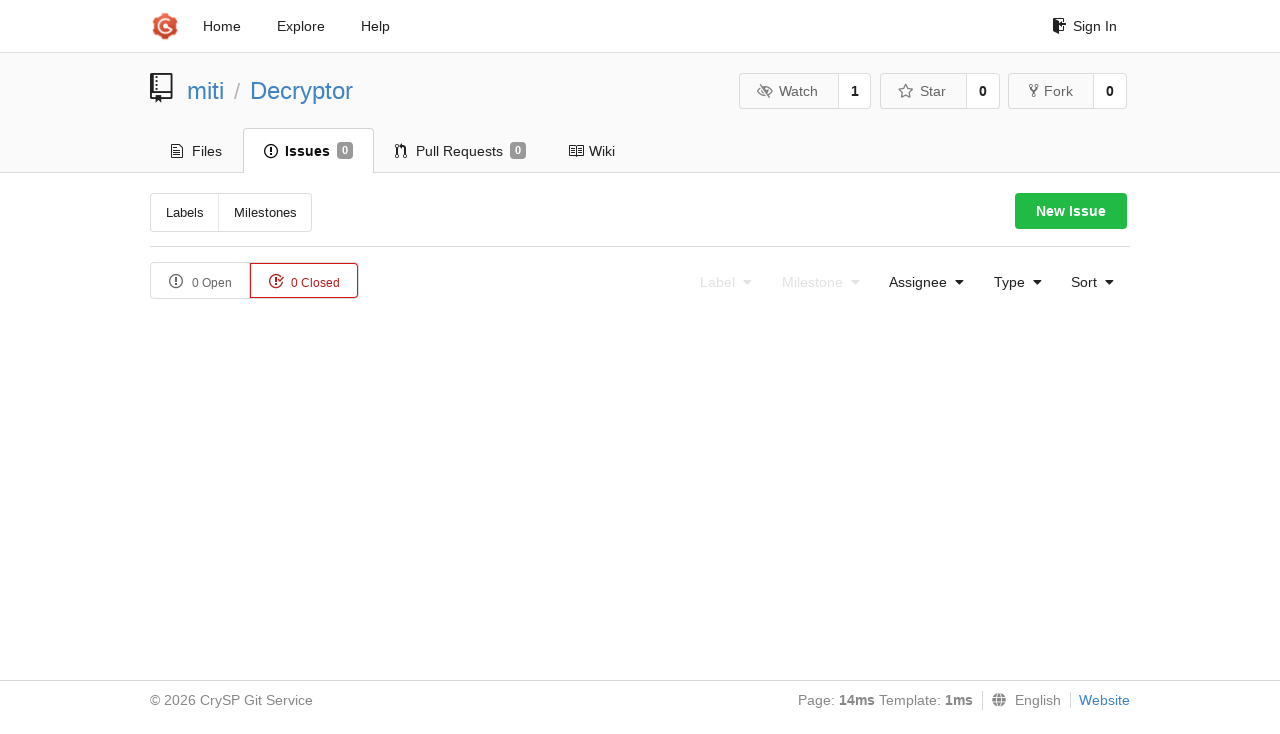

--- FILE ---
content_type: text/html; charset=UTF-8
request_url: https://git-crysp.uwaterloo.ca/miti/Decryptor/issues?type=all&sort=&state=closed&labels=0&milestone=0&assignee=10
body_size: 3322
content:
<!DOCTYPE html>
<html>
<head data-suburl="">
	<meta http-equiv="Content-Type" content="text/html; charset=UTF-8" />
	<meta http-equiv="X-UA-Compatible" content="IE=edge"/>
	
		<meta name="author" content="miti" />
		<meta name="description" content="Decryptor - Mitigator decryptor code (work-in-progress)" />
		<meta name="keywords" content="go, git, self-hosted, gogs">
	
	<meta name="referrer" content="no-referrer" />
	<meta name="_csrf" content="GBa2CcXlJYer0Cu3ExCAUbdgzzM6MTc2OTEzNjEzMzk4MjIyNDk1MA" />
	<meta name="_suburl" content="" />

	
	
		<meta property="og:url" content="https://git-crysp.uwaterloo.ca/miti/Decryptor" />
		<meta property="og:type" content="object" />
		<meta property="og:title" content="miti/Decryptor">
		<meta property="og:description" content="Mitigator decryptor code (work-in-progress)">
		<meta property="og:image" content="https://secure.gravatar.com/avatar/1da9d45ba99123a5d5c663765db88c20?d=identicon" />
	

	<link rel="shortcut icon" href="/img/favicon.png" />

	<script src="/js/jquery-3.4.1.min.js"></script>
	<script src="/js/libs/jquery.are-you-sure.js"></script>
	<link rel="stylesheet" href="/assets/font-awesome-4.6.3/css/font-awesome.min.css">
	<link rel="stylesheet" href="/assets/octicons-4.3.0/octicons.min.css">

	
	

	

	
	<link rel="stylesheet" href="/css/semantic-2.4.2.min.css">
	<link rel="stylesheet" href="/css/gogs.min.css?v=26395294bdef382b577fd60234e5bb14f4090cc8">
	<noscript>
		<style>
			.dropdown:hover > .menu { display: block; }
			.ui.secondary.menu .dropdown.item > .menu { margin-top: 0; }
		 </style>
	</noscript>

	
	<script src="/js/semantic-2.4.2.min.js"></script>
	<script src="/js/gogs.js?v=26395294bdef382b577fd60234e5bb14f4090cc8"></script>

	<title>Issues - CrySP Git Service</title>

	<meta name="theme-color" content="#ff5343">

	
</head>
<body>
	<div class="full height">
		<noscript>This website works better with JavaScript</noscript>

		
			<div class="following bar light">
				<div class="ui container">
					<div class="ui grid">
						<div class="column">
							<div class="ui top secondary menu">
								<a class="item brand" href="/">
									<img class="ui mini image" src="/img/favicon.png">
								</a>

								
									<a class="item" href="/">Home</a>
								

								<a class="item" href="/explore/repos">Explore</a>
								

								

									<a class="item" target="_blank" rel="noopener noreferrer" href="https://gogs.io/docs" rel="noreferrer">Help</a>
									<div class="right menu">
										
										<a class="item" href="/user/login?redirect_to=%2fmiti%2fDecryptor%2fissues">
											<i class="octicon octicon-sign-in"></i> Sign In
										</a>
									</div>

								
							</div>
						</div>
					</div>
				</div>
			</div>
		

		


<div class="repository">
	<div class="header-wrapper">

	<div class="ui container">
		<div class="ui vertically padded grid head">
			<div class="column">
				<div class="ui header">
					<div class="ui huge breadcrumb">
						
							<i class="mega-octicon octicon-repo"></i>
						
						<a href="/miti">miti</a>
						<div class="divider"> / </div>
						<a href="/miti/Decryptor">Decryptor</a>
						
						
					</div>

					
						<div class="ui right">
							<form class="display inline" action="/miti/Decryptor/action/watch?redirect_to=%2fmiti%2fDecryptor%2fissues" method="POST">
								<input type="hidden" name="_csrf" value="GBa2CcXlJYer0Cu3ExCAUbdgzzM6MTc2OTEzNjEzMzk4MjIyNDk1MA">
								<div class="ui labeled button" tabindex="0">
									<button class="ui basic button">
										<i class="eye slash outline icon"></i>Watch
									</button>
									<a class="ui basic label" href="/miti/Decryptor/watchers">
										1
									</a>
								</div>
							</form>
							<form class="display inline" action="/miti/Decryptor/action/star?redirect_to=%2fmiti%2fDecryptor%2fissues" method="POST">
								<input type="hidden" name="_csrf" value="GBa2CcXlJYer0Cu3ExCAUbdgzzM6MTc2OTEzNjEzMzk4MjIyNDk1MA">
								<div class="ui labeled button" tabindex="0">
									<button class="ui basic button">
										<i class="star outline icon"></i>Star
									</button>
									<a class="ui basic label" href="/miti/Decryptor/stars">
										0
									</a>
								</div>
							</form>
							
								<div class="ui labeled button" tabindex="0">
									<a class="ui basic button " href="/repo/fork/53">
										<i class="octicon octicon-repo-forked"></i>Fork
									</a>
									<a class="ui basic label" href="/miti/Decryptor/forks">
										0
									</a>
								</div>
							
						</div>
					
				</div>
			</div>
		</div>
	</div>


	<div class="ui tabs container">
		<div class="ui tabular menu navbar">
			
				<a class=" item" href="/miti/Decryptor">
					<i class="octicon octicon-file-text"></i> Files
				</a>
			
			
				<a class="active item" href="/miti/Decryptor/issues">
					<i class="octicon octicon-issue-opened"></i> Issues <span class="ui gray small label">0</span>
				</a>
			
			
				<a class=" item" href="/miti/Decryptor/pulls">
					<i class="octicon octicon-git-pull-request"></i> Pull Requests <span class="ui gray small label">0</span>
				</a>
			
			
				<a class=" item" href="/miti/Decryptor/wiki">
					<i class="octicon octicon-book"></i> Wiki
				</a>
			
			
		</div>
	</div>
	<div class="ui tabs divider"></div>

</div>

	<div class="ui container">
		<div class="navbar">
			<div class="ui compact small menu">
	<a class=" item" href="/miti/Decryptor/labels">Labels</a>
	<a class=" item" href="/miti/Decryptor/milestones">Milestones</a>
</div>

			<div class="ui right">
				
					<a class="ui green button" href="/miti/Decryptor/issues/new">New Issue</a>
				
			</div>
		</div>
		<div class="ui divider"></div>
		<div class="ui tiny basic status buttons">
			<a class="ui  basic button" href="/miti/Decryptor/issues?type=all&sort=&state=open&labels=0&milestone=0&assignee=10">
				<i class="octicon octicon-issue-opened"></i>
				0 Open
			</a>
			<a class="ui red active basic button" href="/miti/Decryptor/issues?type=all&sort=&state=closed&labels=0&milestone=0&assignee=10">
				<i class="octicon octicon-issue-closed"></i>
				0 Closed
			</a>
		</div>
		<div class="ui right floated secondary filter menu">
			
			<div class="ui disabled dropdown jump item">
				<span class="text">
					Label
					<i class="dropdown icon"></i>
				</span>
				<div class="menu">
					<a class="item" href="/miti/Decryptor/issues?type=all&sort=&state=closed&milestone=0&assignee=10">No selected label</a>
					
				</div>
			</div>

			
			<div class="ui disabled dropdown jump item">
				<span class="text">
					Milestone
					<i class="dropdown icon"></i>
				</span>
				<div class="menu">
					<a class="item" href="/miti/Decryptor/issues?type=all&sort=&state=closed&labels=0&assignee=10">No selected milestone</a>
					
				</div>
			</div>

			
			<div class="ui  dropdown jump item">
				<span class="text">
					Assignee
					<i class="dropdown icon"></i>
				</span>
				<div class="menu">
					<a class="item" href="/miti/Decryptor/issues?type=all&sort=&state=closed&labels=0&milestone=0">No selected Assignee</a>
					
						<a class=" item" href="/miti/Decryptor/issues?type=all&sort=&state=closed&labels=0&milestone=0&assignee=5"><img src="https://secure.gravatar.com/avatar/a6d761d9056d228611b6fcf9523cf489?d=identicon"> Ian Goldberg</a>
					
						<a class="active selected item" href="/miti/Decryptor/issues?type=all&sort=&state=closed&labels=0&milestone=0&assignee=10"><img src="https://secure.gravatar.com/avatar/1da9d45ba99123a5d5c663765db88c20?d=identicon"> Miti Mazmudar</a>
					
				</div>
			</div>

			
			<div class="ui dropdown type jump item">
				<span class="text">
					Type
					<i class="dropdown icon"></i>
				</span>
				<div class="menu">
					<a class="active item" href="/miti/Decryptor/issues?type=all&sort=&state=closed&labels=0&milestone=0&assignee=10">All issues</a>
					<a class=" item" href="/miti/Decryptor/issues?type=assigned&sort=&state=closed&labels=0&milestone=0&assignee=10">Assigned to you</a>
					<a class=" item" href="/miti/Decryptor/issues?type=created_by&sort=&state=closed&labels=0&milestone=0&assignee=10">Created by you</a>
					<a class=" item" href="/miti/Decryptor/issues?type=mentioned&sort=&state=closed&labels=0&milestone=0&assignee=10">Mentioning you</a>
				</div>
			</div>

			
			<div class="ui dropdown type jump item">
				<span class="text">
					Sort
					<i class="dropdown icon"></i>
				</span>
				<div class="menu">
					<a class="active item" href="/miti/Decryptor/issues?type=all&sort=latest&state=closed&labels=0&milestone=0&assignee=10">Newest</a>
					<a class=" item" href="/miti/Decryptor/issues?type=all&sort=oldest&state=closed&labels=0&milestone=0&assignee=10">Oldest</a>
					<a class=" item" href="/miti/Decryptor/issues?type=all&sort=recentupdate&state=closed&labels=0&milestone=0&assignee=10">Recently updated</a>
					<a class=" item" href="/miti/Decryptor/issues?type=all&sort=leastupdate&state=closed&labels=0&milestone=0&assignee=10">Least recently updated</a>
					<a class=" item" href="/miti/Decryptor/issues?type=all&sort=mostcomment&state=closed&labels=0&milestone=0&assignee=10">Most commented</a>
					<a class=" item" href="/miti/Decryptor/issues?type=all&sort=leastcomment&state=closed&labels=0&milestone=0&assignee=10">Least commented</a>
				</div>
			</div>
		</div>

		<div class="issue list">
			

			
				
			
		</div>
	</div>
</div>

	</div>
	<footer>
		<div class="ui container">
			<div class="ui left">
				© 2026 CrySP Git Service
			</div>
			<div class="ui right links">
				
					<span>
						Page: <strong>14ms</strong> Template: <strong>1ms</strong>
					</span>
				
				
				<div class="ui language bottom floating slide up dropdown link item">
					<i class="world icon"></i>
					<div class="text">English</div>
					<div class="menu">
						
							<a class="item active selected" href="#">English</a>
						
							<a class="item " href="/miti/Decryptor/issues?lang=zh-CN">简体中文</a>
						
							<a class="item " href="/miti/Decryptor/issues?lang=zh-HK">繁體中文（香港）</a>
						
							<a class="item " href="/miti/Decryptor/issues?lang=zh-TW">繁體中文（臺灣）</a>
						
							<a class="item " href="/miti/Decryptor/issues?lang=de-DE">Deutsch</a>
						
							<a class="item " href="/miti/Decryptor/issues?lang=fr-FR">français</a>
						
							<a class="item " href="/miti/Decryptor/issues?lang=nl-NL">Nederlands</a>
						
							<a class="item " href="/miti/Decryptor/issues?lang=lv-LV">latviešu</a>
						
							<a class="item " href="/miti/Decryptor/issues?lang=ru-RU">русский</a>
						
							<a class="item " href="/miti/Decryptor/issues?lang=ja-JP">日本語</a>
						
							<a class="item " href="/miti/Decryptor/issues?lang=es-ES">español</a>
						
							<a class="item " href="/miti/Decryptor/issues?lang=pt-BR">português do Brasil</a>
						
							<a class="item " href="/miti/Decryptor/issues?lang=pl-PL">polski</a>
						
							<a class="item " href="/miti/Decryptor/issues?lang=bg-BG">български</a>
						
							<a class="item " href="/miti/Decryptor/issues?lang=it-IT">italiano</a>
						
							<a class="item " href="/miti/Decryptor/issues?lang=fi-FI">suomi</a>
						
							<a class="item " href="/miti/Decryptor/issues?lang=tr-TR">Türkçe</a>
						
							<a class="item " href="/miti/Decryptor/issues?lang=cs-CZ">čeština</a>
						
							<a class="item " href="/miti/Decryptor/issues?lang=sr-SP">српски</a>
						
							<a class="item " href="/miti/Decryptor/issues?lang=sv-SE">svenska</a>
						
							<a class="item " href="/miti/Decryptor/issues?lang=ko-KR">한국어</a>
						
							<a class="item " href="/miti/Decryptor/issues?lang=gl-ES">galego</a>
						
							<a class="item " href="/miti/Decryptor/issues?lang=uk-UA">українська</a>
						
							<a class="item " href="/miti/Decryptor/issues?lang=en-GB">English (United Kingdom)</a>
						
							<a class="item " href="/miti/Decryptor/issues?lang=hu-HU">Magyar</a>
						
							<a class="item " href="/miti/Decryptor/issues?lang=sk-SK">slovenský</a>
						
					</div>
				</div>
				<a href="/assets/librejs/librejs.html" style="display:none" data-jslicense="1">Javascript Licenses</a>
				<a target="_blank" rel="noopener noreferrer" href="https://gogs.io">Website</a>
			</div>
		</div>
	</footer>
</body>







<script src="/js/libs/emojify-1.1.0.min.js"></script>
<script src="/js/libs/clipboard-2.0.4.min.js"></script>


</html>



--- FILE ---
content_type: text/css; charset=utf-8
request_url: https://git-crysp.uwaterloo.ca/css/gogs.min.css?v=26395294bdef382b577fd60234e5bb14f4090cc8
body_size: 13953
content:
.emoji{width:1.5em;height:1.5em;display:inline-block;background-size:contain}body:not(.full-width){font-family:"Helvetica Neue","Microsoft YaHei",Arial,Helvetica,sans-serif!important;background-color:#fff;overflow-y:scroll;overflow-x:auto;min-width:1020px}.ui.container:not(.fluid){width:980px!important}.ui.button:not(.label),.ui.header,.ui.input input,.ui.menu,h1,h2,h3,h4,h5{font-family:"Helvetica Neue","Microsoft YaHei",Arial,Helvetica,sans-serif!important}img{border-radius:3px}code,pre{font-family:Consolas,Liberation Mono,Menlo,monospace}code.raw,pre.raw{padding:7px 12px;margin:10px 0;background-color:#f8f8f8;border:1px solid #ddd;border-radius:3px;font-size:13px;line-height:1.5;overflow:auto}code.wrap,pre.wrap{white-space:pre-wrap;word-break:break-word}.dont-break-out{overflow-wrap:break-word;word-wrap:break-word;-ms-word-break:break-all;word-break:break-all;word-break:break-word;-ms-hyphens:auto;-moz-hyphens:auto;-webkit-hyphens:auto;hyphens:auto}.full.height{padding:0;margin:0 0 -80px 0;min-height:100%}.following.bar{z-index:900;left:0;width:100%}.following.bar.light{background-color:#fff;border-bottom:1px solid #ddd;box-shadow:0 2px 3px rgba(0,0,0,.04)}.following.bar .column .menu{margin-top:0}.following.bar .top.menu a.item.brand{padding-left:0;padding-right:0}.following.bar .brand .ui.mini.image{width:30px}.following.bar .top.menu .dropdown.item.active,.following.bar .top.menu .dropdown.item:hover,.following.bar .top.menu a.item:hover{background-color:transparent}.following.bar .top.menu a.item:hover{color:rgba(0,0,0,.45)}.following.bar .top.menu .menu{z-index:900}.following.bar .icon,.following.bar .octicon{margin-right:5px!important}.following.bar .head.link.item{padding-right:0!important}.following.bar .avatar>.ui.image{margin-right:0}.following.bar .avatar .octicon-triangle-down{margin-top:6.5px}.following.bar .searchbox{background-color:#f4f4f4!important}.following.bar .searchbox:focus{background-color:#e9e9e9!important}.following.bar .text .octicon{width:16px;text-align:center}.following.bar .right.menu .menu{left:auto;right:0}.following.bar .right.menu .dropdown .menu{margin-top:0}.ui.left{float:left}.ui.right{float:right}.ui.container.fluid.padded{padding:0 10px 0 10px}.ui.form .ui.button{font-weight:400}.ui.form .box.field{padding-left:27px}.ui.menu,.ui.segment,.ui.vertical.menu{box-shadow:none}.ui .text.red{color:#d95c5c!important}.ui .text.red a{color:#d95c5c!important}.ui .text.red a:hover{color:#e67777!important}.ui .text.blue{color:#428bca!important}.ui .text.blue a{color:#15c!important}.ui .text.blue a:hover{color:#428bca!important}.ui .text.black{color:#444}.ui .text.black:hover{color:#000}.ui .text.grey{color:#767676!important}.ui .text.grey a{color:#444!important}.ui .text.grey a:hover{color:#000!important}.ui .text.light.grey{color:#888!important}.ui .text.green{color:#6cc644!important}.ui .text.purple{color:#6e5494!important}.ui .text.yellow{color:#fbbd08!important}.ui .text.gold{color:#a1882b!important}.ui .text.left{text-align:left!important}.ui .text.right{text-align:right!important}.ui .text.small{font-size:.75em}.ui .text.normal{font-weight:400}.ui .text.bold{font-weight:700}.ui .text.italic{font-style:italic}.ui .text.truncate{overflow:hidden;text-overflow:ellipsis;white-space:nowrap;display:inline-block}.ui .text.thin{font-weight:400}.ui .text.middle{vertical-align:middle}.ui .message{text-align:center}.ui .header>i+.content{padding-left:.75rem;vertical-align:middle}.ui .warning.header{background-color:#f9edbe!important;border-color:#f0c36d}.ui .warning.segment{border-color:#f0c36d}.ui .info.segment{border:1px solid #c5d5dd}.ui .info.segment.top{background-color:#e6f1f6!important}.ui .info.segment.top h3,.ui .info.segment.top h4{margin-top:0}.ui .info.segment.top h3:last-child{margin-top:4px}.ui .info.segment.top>:last-child{margin-bottom:0}.ui .normal.header{font-weight:400}.ui .avatar.image{border-radius:3px}.ui .form .fake{display:none!important}.ui .form .sub.field{margin-left:25px}.ui .sha.label{font-family:Consolas,Liberation Mono,Menlo,monospace;font-size:13px;padding:6px 10px 4px 10px;font-weight:400;margin:0 6px}.ui.status.buttons .octicon{margin-right:4px}.ui.inline.delete-button{padding:8px 15px;font-weight:400}.overflow.menu .items{max-height:300px;overflow-y:auto}.overflow.menu .items .item{position:relative;cursor:pointer;display:block;border:none;height:auto;border-top:none;line-height:1em;color:rgba(0,0,0,.8);padding:.71428571em 1.14285714em!important;font-size:1rem;text-transform:none;font-weight:400;box-shadow:none;-webkit-touch-callout:none}.overflow.menu .items .item.active{font-weight:700}.overflow.menu .items .item:hover{background:rgba(0,0,0,.05);color:rgba(0,0,0,.8);z-index:13}.scrolling.menu .item.selected{font-weight:700!important}footer{margin-top:54px!important;height:40px;background-color:#fff;border-top:1px solid #d6d6d6;clear:both;width:100%;color:#888}footer .container{padding-top:10px}footer .container .fa{width:16px;text-align:center;color:#428bca}footer .container .links>*{border-left:1px solid #d6d6d6;padding-left:8px;margin-left:5px}footer .container .links>:first-child{border-left:none}footer .ui.language .menu{max-height:500px;overflow-y:auto;margin-bottom:7px}.hide{display:none}.display.inline{display:inline}.center{text-align:center}.no-padding-left{padding-left:0!important}.img-1{width:2px!important;height:2px!important}.img-2{width:4px!important;height:4px!important}.img-3{width:6px!important;height:6px!important}.img-4{width:8px!important;height:8px!important}.img-5{width:10px!important;height:10px!important}.img-6{width:12px!important;height:12px!important}.img-7{width:14px!important;height:14px!important}.img-8{width:16px!important;height:16px!important}.img-9{width:18px!important;height:18px!important}.img-10{width:20px!important;height:20px!important}.img-11{width:22px!important;height:22px!important}.img-12{width:24px!important;height:24px!important}.img-13{width:26px!important;height:26px!important}.img-14{width:28px!important;height:28px!important}.img-15{width:30px!important;height:30px!important}.img-16{width:32px!important;height:32px!important}.sr-only{position:absolute;width:1px;height:1px;padding:0;margin:-1px;overflow:hidden;clip:rect(0,0,0,0);border:0}.sr-only-focusable:active,.sr-only-focusable:focus{position:static;width:auto;height:auto;margin:0;overflow:visible;clip:auto}@media only screen and (max-width:991px) and (min-width:768px){.ui.container{width:95%}}.hljs{background:inherit!important;padding:0!important}.ui.dropdown .menu>.item>.image,.ui.dropdown .menu>.item>img,.ui.dropdown>.text>.image,.ui.dropdown>.text>img{vertical-align:middle;margin-top:0;margin-bottom:0}.markdown:not(code){overflow:hidden;font-family:"Helvetica Neue",Helvetica,"Segoe UI",Arial,freesans,sans-serif;font-size:16px;line-height:1.6!important;word-wrap:break-word}.markdown:not(code).file-view{padding:2em 2em 2em!important}.markdown:not(code)>:first-child{margin-top:0!important}.markdown:not(code)>:last-child{margin-bottom:0!important}.markdown:not(code) a:not([href]){color:inherit;text-decoration:none}.markdown:not(code) .absent{color:#c00}.markdown:not(code) .anchor{position:absolute;top:0;left:0;display:block;padding-right:6px;padding-left:30px;margin-left:-30px}.markdown:not(code) .anchor:focus{outline:0}.markdown:not(code) h1,.markdown:not(code) h2,.markdown:not(code) h3,.markdown:not(code) h4,.markdown:not(code) h5,.markdown:not(code) h6{position:relative;margin-top:1em;margin-bottom:16px;font-weight:700;line-height:1.4}.markdown:not(code) h1:first-of-type,.markdown:not(code) h2:first-of-type,.markdown:not(code) h3:first-of-type,.markdown:not(code) h4:first-of-type,.markdown:not(code) h5:first-of-type,.markdown:not(code) h6:first-of-type{margin-top:0!important}.markdown:not(code) h1 .octicon-link,.markdown:not(code) h2 .octicon-link,.markdown:not(code) h3 .octicon-link,.markdown:not(code) h4 .octicon-link,.markdown:not(code) h5 .octicon-link,.markdown:not(code) h6 .octicon-link{display:none;color:#000;vertical-align:middle}.markdown:not(code) h1:hover .anchor,.markdown:not(code) h2:hover .anchor,.markdown:not(code) h3:hover .anchor,.markdown:not(code) h4:hover .anchor,.markdown:not(code) h5:hover .anchor,.markdown:not(code) h6:hover .anchor{padding-left:8px;margin-left:-30px;text-decoration:none}.markdown:not(code) h1:hover .anchor .octicon-link,.markdown:not(code) h2:hover .anchor .octicon-link,.markdown:not(code) h3:hover .anchor .octicon-link,.markdown:not(code) h4:hover .anchor .octicon-link,.markdown:not(code) h5:hover .anchor .octicon-link,.markdown:not(code) h6:hover .anchor .octicon-link{display:inline-block}.markdown:not(code) h1 code,.markdown:not(code) h1 tt,.markdown:not(code) h2 code,.markdown:not(code) h2 tt,.markdown:not(code) h3 code,.markdown:not(code) h3 tt,.markdown:not(code) h4 code,.markdown:not(code) h4 tt,.markdown:not(code) h5 code,.markdown:not(code) h5 tt,.markdown:not(code) h6 code,.markdown:not(code) h6 tt{font-size:inherit}.markdown:not(code) h1{padding-bottom:.3em;font-size:2.25em;line-height:1.2;border-bottom:1px solid #eee}.markdown:not(code) h1 .anchor{line-height:1}.markdown:not(code) h2{padding-bottom:.3em;font-size:1.75em;line-height:1.225;border-bottom:1px solid #eee}.markdown:not(code) h2 .anchor{line-height:1}.markdown:not(code) h3{font-size:1.5em;line-height:1.43}.markdown:not(code) h3 .anchor{line-height:1.2}.markdown:not(code) h4{font-size:1.25em}.markdown:not(code) h4 .anchor{line-height:1.2}.markdown:not(code) h5{font-size:1em}.markdown:not(code) h5 .anchor{line-height:1.1}.markdown:not(code) h6{font-size:1em;color:#777}.markdown:not(code) h6 .anchor{line-height:1.1}.markdown:not(code) blockquote,.markdown:not(code) dl,.markdown:not(code) ol,.markdown:not(code) p,.markdown:not(code) pre,.markdown:not(code) table,.markdown:not(code) ul{margin-top:0;margin-bottom:16px}.markdown:not(code) blockquote{margin-left:0}.markdown:not(code) hr{height:4px;padding:0;margin:16px 0;background-color:#e7e7e7;border:0 none}.markdown:not(code) ol,.markdown:not(code) ul{padding-left:2em}.markdown:not(code) ol.no-list,.markdown:not(code) ul.no-list{padding:0;list-style-type:none}.markdown:not(code) ol ol,.markdown:not(code) ol ul,.markdown:not(code) ul ol,.markdown:not(code) ul ul{margin-top:0;margin-bottom:0}.markdown:not(code) ol ol,.markdown:not(code) ul ol{list-style-type:lower-roman}.markdown:not(code) li>p{margin-top:16px}.markdown:not(code) dl{padding:0}.markdown:not(code) dl dt{padding:0;margin-top:16px;font-size:1em;font-style:italic;font-weight:700}.markdown:not(code) dl dd{padding:0 16px;margin-bottom:16px}.markdown:not(code) blockquote{padding:0 15px;color:#777;border-left:4px solid #ddd}.markdown:not(code) blockquote>:first-child{margin-top:0}.markdown:not(code) blockquote>:last-child{margin-bottom:0}.markdown:not(code) table{display:block;width:100%;overflow:auto;word-break:normal;word-break:keep-all}.markdown:not(code) table th{font-weight:700}.markdown:not(code) table td,.markdown:not(code) table th{padding:6px 13px!important;border:1px solid #ddd!important}.markdown:not(code) table tr{background-color:#fff;border-top:1px solid #ccc}.markdown:not(code) table tr:nth-child(2n){background-color:#f8f8f8}.markdown:not(code) img{max-width:100%;box-sizing:border-box}.markdown:not(code) img[align=left]{margin-right:10px}.markdown:not(code) .emoji{max-width:none}.markdown:not(code) span.frame{display:block;overflow:hidden}.markdown:not(code) span.frame>span{display:block;float:left;width:auto;padding:7px;margin:13px 0 0;overflow:hidden;border:1px solid #ddd}.markdown:not(code) span.frame span img{display:block;float:left}.markdown:not(code) span.frame span span{display:block;padding:5px 0 0;clear:both;color:#333}.markdown:not(code) span.align-center{display:block;overflow:hidden;clear:both}.markdown:not(code) span.align-center>span{display:block;margin:13px auto 0;overflow:hidden;text-align:center}.markdown:not(code) span.align-center span img{margin:0 auto;text-align:center}.markdown:not(code) span.align-right{display:block;overflow:hidden;clear:both}.markdown:not(code) span.align-right>span{display:block;margin:13px 0 0;overflow:hidden;text-align:right}.markdown:not(code) span.align-right span img{margin:0;text-align:right}.markdown:not(code) span.float-left{display:block;float:left;margin-right:13px;overflow:hidden}.markdown:not(code) span.float-left span{margin:13px 0 0}.markdown:not(code) span.float-right{display:block;float:right;margin-left:13px;overflow:hidden}.markdown:not(code) span.float-right>span{display:block;margin:13px auto 0;overflow:hidden;text-align:right}.markdown:not(code) code,.markdown:not(code) tt{padding:0;padding-top:.2em;padding-bottom:.2em;margin:0;font-size:85%;background-color:rgba(0,0,0,.04);border-radius:3px}.markdown:not(code) code:after,.markdown:not(code) code:before,.markdown:not(code) tt:after,.markdown:not(code) tt:before{letter-spacing:-.2em;content:"\00a0"}.markdown:not(code) code br,.markdown:not(code) tt br{display:none}.markdown:not(code) del code{text-decoration:inherit}.markdown:not(code) pre>code{padding:0;margin:0;font-size:100%;word-break:normal;white-space:pre;background:0 0;border:0}.markdown:not(code) .highlight{margin-bottom:16px}.markdown:not(code) .highlight pre,.markdown:not(code) pre{padding:16px;overflow:auto;font-size:85%;line-height:1.45;background-color:#f7f7f7;border-radius:3px}.markdown:not(code) .highlight pre{margin-bottom:0;word-break:normal}.markdown:not(code) pre{word-wrap:normal}.markdown:not(code) pre code,.markdown:not(code) pre tt{display:inline;max-width:initial;padding:0;margin:0;overflow:initial;line-height:inherit;word-wrap:normal;background-color:transparent;border:0}.markdown:not(code) pre code:after,.markdown:not(code) pre code:before,.markdown:not(code) pre tt:after,.markdown:not(code) pre tt:before{content:normal}.markdown:not(code) kbd{display:inline-block;padding:3px 5px;font-size:11px;line-height:10px;color:#555;vertical-align:middle;background-color:#fcfcfc;border:solid 1px #ccc;border-bottom-color:#bbb;border-radius:3px;box-shadow:inset 0 -1px 0 #bbb}.markdown:not(code) input[type=checkbox]{vertical-align:middle!important}.markdown:not(code) .csv-data td,.markdown:not(code) .csv-data th{padding:5px;overflow:hidden;font-size:12px;line-height:1;text-align:left;white-space:nowrap}.markdown:not(code) .csv-data .blob-num{padding:10px 8px 9px;text-align:right;background:#fff;border:0}.markdown:not(code) .csv-data tr{border-top:0}.markdown:not(code) .csv-data th{font-weight:700;background:#f8f8f8;border-top:0}.home{padding-bottom:80px}.home .logo{margin-bottom:20px}.home .hero h1{font-size:4.5em}.home .hero h2{margin-top:0;font-size:2em}.home .hero .octicon{color:#d9453d;font-size:40px;width:50px}.home .hero.header{font-size:20px}.home p.large{font-size:16px}.home .stackable{padding-top:30px}.home a{color:#d9453d}.signup{padding-top:15px;padding-bottom:80px}.install{padding-top:45px;padding-bottom:80px}.install form label{text-align:right;width:320px!important}.install form input{width:300px!important}.install form .field{text-align:left}.install form .field .help{margin-left:335px!important}.install form .field.optional .title{margin-left:320px!important}.install .ui.checkbox{margin-left:335px!important}.install .ui.checkbox label{width:auto!important}.install .inline.checkbox{margin-top:-1em;margin-bottom:2em}.form .help{color:#999;padding-top:.6em;padding-bottom:.6em;display:inline-block;word-break:break-word}.ui.attached.header{background:#f0f0f0}.ui.attached.header .right{margin-top:-5px}.ui.attached.header .right .button{padding:8px 10px;font-weight:400}#create-page-form form{margin:auto;width:800px!important}#create-page-form form .ui.message{text-align:center}#create-page-form form .header{padding-left:280px!important}#create-page-form form .inline.field>label{text-align:right;width:250px!important;word-wrap:break-word}#create-page-form form .help{margin-left:265px!important}#create-page-form form .optional .title{margin-left:250px!important}#create-page-form form input,#create-page-form form textarea{width:50%!important}.user.activate form,.user.forgot.password form,.user.reset.password form,.user.signin form,.user.signup form{margin:auto;width:800px!important}.user.activate form .ui.message,.user.forgot.password form .ui.message,.user.reset.password form .ui.message,.user.signin form .ui.message,.user.signup form .ui.message{text-align:center}.user.activate form .header,.user.forgot.password form .header,.user.reset.password form .header,.user.signin form .header,.user.signup form .header{padding-left:280px!important}.user.activate form .inline.field>label,.user.forgot.password form .inline.field>label,.user.reset.password form .inline.field>label,.user.signin form .inline.field>label,.user.signup form .inline.field>label{text-align:right;width:250px!important;word-wrap:break-word}.user.activate form .help,.user.forgot.password form .help,.user.reset.password form .help,.user.signin form .help,.user.signup form .help{margin-left:265px!important}.user.activate form .optional .title,.user.forgot.password form .optional .title,.user.reset.password form .optional .title,.user.signin form .optional .title,.user.signup form .optional .title{margin-left:250px!important}.user.activate form input,.user.activate form textarea,.user.forgot.password form input,.user.forgot.password form textarea,.user.reset.password form input,.user.reset.password form textarea,.user.signin form input,.user.signin form textarea,.user.signup form input,.user.signup form textarea{width:50%!important}.user.activate form,.user.forgot.password form,.user.reset.password form,.user.signin form,.user.signup form{width:700px!important}.user.activate form .header,.user.forgot.password form .header,.user.reset.password form .header,.user.signin form .header,.user.signup form .header{padding-left:230px!important}.user.activate form .inline.field>label,.user.forgot.password form .inline.field>label,.user.reset.password form .inline.field>label,.user.signin form .inline.field>label,.user.signup form .inline.field>label{width:200px!important}.user.signin.two-factor form{width:300px!important}.user.signin.two-factor form .header{padding-left:inherit!important}.repository.new.fork form,.repository.new.migrate form,.repository.new.repo form{margin:auto;width:800px!important}.repository.new.fork form .ui.message,.repository.new.migrate form .ui.message,.repository.new.repo form .ui.message{text-align:center}.repository.new.fork form .header,.repository.new.migrate form .header,.repository.new.repo form .header{padding-left:280px!important}.repository.new.fork form .inline.field>label,.repository.new.migrate form .inline.field>label,.repository.new.repo form .inline.field>label{text-align:right;width:250px!important;word-wrap:break-word}.repository.new.fork form .help,.repository.new.migrate form .help,.repository.new.repo form .help{margin-left:265px!important}.repository.new.fork form .optional .title,.repository.new.migrate form .optional .title,.repository.new.repo form .optional .title{margin-left:250px!important}.repository.new.fork form input,.repository.new.fork form textarea,.repository.new.migrate form input,.repository.new.migrate form textarea,.repository.new.repo form input,.repository.new.repo form textarea{width:50%!important}.repository.new.fork form .dropdown .dropdown.icon,.repository.new.migrate form .dropdown .dropdown.icon,.repository.new.repo form .dropdown .dropdown.icon{margin-top:-7px!important}.repository.new.fork form .dropdown .text,.repository.new.migrate form .dropdown .text,.repository.new.repo form .dropdown .text{margin-right:0!important}.repository.new.fork form .dropdown .text i,.repository.new.migrate form .dropdown .text i,.repository.new.repo form .dropdown .text i{margin-right:0!important}.repository.new.repo .ui.form .selection.dropdown:not(.owner){width:50%!important}.repository.new.repo .ui.form #auto-init{margin-left:265px!important}.new.webhook form .text.desc{margin-top:5px}.new.webhook form .help{margin-left:25px}.new.webhook form .events .column{padding-bottom:0}.new.webhook form .events .help{font-size:13px;margin-left:26px;padding-top:0}.new.webhook .events.fields .column{padding-left:40px}.repository{padding-top:15px;padding-bottom:80px}.repository .head .column{padding-top:5px!important;padding-bottom:5px!important}.repository .head .ui.compact.menu{margin-left:1rem}.repository .head .ui.header{margin-top:0}.repository .head .mega-octicon{width:30px;font-size:30px}.repository .head .ui.huge.breadcrumb{font-weight:400;font-size:1.7rem}.repository .head .fork-flag{margin-left:38px;margin-top:3px;display:block;font-size:12px;white-space:nowrap}.repository .head .octicon.octicon-repo-forked{margin-top:-1px;font-size:15px}.repository .navbar .ui.label{margin-top:-2px;margin-left:7px;padding:3px 5px}.repository .owner.dropdown{min-width:40%!important}.repository .metas .menu{max-height:300px;overflow-x:auto}.repository .metas .ui.list .hide{display:none!important}.repository .metas .ui.list .item{padding:0}.repository .metas .ui.list .label.color{padding:0 8px;margin-right:5px}.repository .metas .ui.list a{margin:2px 0}.repository .metas .ui.list a .text{color:#444}.repository .metas .ui.list a .text:hover{color:#000}.repository .header-wrapper{background-color:#fafafa;margin-top:-15px;padding-top:15px}.repository .header-wrapper .ui.tabs.divider{border-bottom:none}.repository .header-wrapper .ui.tabular .octicon{margin-right:5px}.repository .filter.menu .label.color{border-radius:3px;margin-left:15px;padding:0 10px}.repository .filter.menu .octicon{float:left;margin-left:-5px;margin-right:-7px;width:16px}.repository .filter.menu .menu{max-height:300px;overflow-x:auto;right:0!important;left:auto!important}.repository .filter.menu .dropdown.item{margin:1px;padding-right:0}.repository .ui.tabs.container{margin-top:14px;margin-bottom:0}.repository .ui.tabs.container .ui.menu{border-bottom:none}.repository .ui.tabs.divider{margin-top:0;margin-bottom:20px}.repository #clone-panel{margin-top:-8px;margin-left:5px;width:auto}.repository #clone-panel input{border-radius:0;padding:5px 10px;max-width:190px;width:190px}.repository #clone-panel .clone.button{font-size:13px;padding:0 5px}.repository #clone-panel .clone.button:first-child{border-radius:.28571429rem 0 0 .28571429rem}.repository #clone-panel .icon.button{padding:0 10px}.repository #clone-panel .dropdown .menu{right:0!important;left:auto!important}.repository.branches:not(.settings) .ui.list{padding:0}.repository.branches:not(.settings) .ui.list>.item{margin:0;line-height:31px}.repository.branches:not(.settings) .ui.list>.item:not(:last-child){border-bottom:1px solid #ddd}.repository.branches:not(.settings) .ui.list>.item .column{padding:5px 15px}.repository.branches:not(.settings) .ui.list>.item .column .octicon{vertical-align:text-bottom}.repository.branches:not(.settings) .ui.list>.item .column code{padding:4px 0;font-size:12px}.repository.branches:not(.settings) .ui.list>.item .column .ui.text:not(i){font-size:12px}.repository.branches:not(.settings) .ui.list>.item .column .ui.button{font-size:12px;padding:8px 10px}.repository.file.list #repo-desc{font-size:1.2em}.repository.file.list .choose.reference .header .icon{font-size:1.4em}.repository.file.list #file-buttons{font-weight:400}.repository.file.list #file-buttons .ui.button{padding:8px 10px;font-weight:400}.repository.file.list #git-stats{padding:10px;line-height:0}.repository.file.list #git-stats .list{width:100%}.repository.file.list #git-stats .list .item{margin-left:0;width:33.33%}.repository.file.list #git-stats .list .item .text b{font-size:15px}.repository.file.list #repo-files-table thead th{padding-top:8px;padding-bottom:5px;font-weight:400}.repository.file.list #repo-files-table thead th:first-child{display:block;position:relative;width:325%}.repository.file.list #repo-files-table thead .ui.avatar{margin-bottom:5px}.repository.file.list #repo-files-table tbody .octicon{margin-left:3px;margin-right:5px;color:#777}.repository.file.list #repo-files-table tbody .octicon.octicon-mail-reply{margin-right:10px}.repository.file.list #repo-files-table tbody .octicon.octicon-file-directory,.repository.file.list #repo-files-table tbody .octicon.octicon-file-submodule{color:#1e70bf}.repository.file.list #repo-files-table td{padding-top:8px;padding-bottom:8px}.repository.file.list #repo-files-table tr:hover{background-color:#ffe}.repository.file.list #file-content .header .octicon{padding-right:5px}.repository.file.list #file-content .header .icon{font-size:1em;margin-top:-2px}.repository.file.list #file-content .header .file-actions{padding-left:20px}.repository.file.list #file-content .header .file-actions .btn-octicon{display:inline-block;padding:5px;margin-left:5px;line-height:1;color:#767676;vertical-align:middle;background:0 0;border:0;outline:0}.repository.file.list #file-content .header .file-actions .btn-octicon:hover{color:#4078c0}.repository.file.list #file-content .header .file-actions .btn-octicon-danger:hover{color:#bd2c00}.repository.file.list #file-content .header .file-actions .btn-octicon.disabled{color:#bbb;cursor:default}.repository.file.list #file-content .header .file-actions #delete-file-form{display:inline-block}.repository.file.list #file-content .view-raw{padding:5px}.repository.file.list #file-content .view-raw *{max-width:100%}.repository.file.list #file-content .view-raw img{margin-bottom:-5px}.repository.file.list #file-content #ipython-notebook{margin-left:95px;padding-top:1px}.repository.file.list #file-content #ipython-notebook .nb-notebook{line-height:1.5}.repository.file.list #file-content #ipython-notebook .nb-stderr,.repository.file.list #file-content #ipython-notebook .nb-stdout{white-space:pre-wrap;margin:1em 0;padding:.1em .5em}.repository.file.list #file-content #ipython-notebook .nb-stderr{background-color:#faa}.repository.file.list #file-content #ipython-notebook .nb-cell+.nb-cell{margin-top:.5em}.repository.file.list #file-content #ipython-notebook .nb-cell{position:relative}.repository.file.list #file-content #ipython-notebook .nb-cell.nb-heading-cell{margin-top:.5em}.repository.file.list #file-content #ipython-notebook .nb-cell img{max-width:100%}.repository.file.list #file-content #ipython-notebook .nb-raw-cell{white-space:pre-wrap;background-color:#f5f2f0;font-family:Consolas,Liberation Mono,Menlo,monospace;padding:1em;margin:.5em 0}.repository.file.list #file-content #ipython-notebook .nb-input:before,.repository.file.list #file-content #ipython-notebook .nb-output:before{position:absolute;font-family:monospace;color:#999;left:-7.5em;width:7em;text-align:right}.repository.file.list #file-content #ipython-notebook .nb-input:before{content:"In [" attr(data-prompt-number) "]:"}.repository.file.list #file-content #ipython-notebook .nb-input pre{background-color:#f7f7f7;margin-right:10px;padding:5px 10px}.repository.file.list #file-content #ipython-notebook .nb-input pre code{min-height:18px;line-height:18px;font-size:14px}.repository.file.list #file-content #ipython-notebook .nb-output:before{content:"Out [" attr(data-prompt-number) "]:"}.repository.file.list #file-content #ipython-notebook .nb-output pre{padding:5px 10px;font-size:14px}.repository.file.list #file-content #ipython-notebook .nb-output img{max-width:100%}.repository.file.list #file-content #ipython-notebook .nb-output table{border:1px solid #000;border-collapse:collapse}.repository.file.list #file-content #ipython-notebook .nb-output th{font-weight:700}.repository.file.list #file-content #ipython-notebook .nb-output td,.repository.file.list #file-content #ipython-notebook .nb-output th{border:1px solid #000;padding:.25em;text-align:left;vertical-align:middle;border-collapse:collapse}.repository.file.list #file-content #ipython-notebook .nb-markdown-cell{margin-top:10px;margin-right:10px;padding:10px}.repository.file.list #file-content #ipython-notebook div[style="max-height:1000px;max-width:1500px;overflow:auto;"]{max-height:none!important}.repository.file.list #file-content .plain-text{font-size:14px;padding:15px 15px 10px 15px;font-family:Consolas}.repository.file.list #file-content .code-view *{font-size:12px;font-family:Consolas,Liberation Mono,Menlo,monospace;line-height:20px}.repository.file.list #file-content .code-view table{width:100%}.repository.file.list #file-content .code-view table tbody tr{padding:0!important}.repository.file.list #file-content .code-view .lines-num{vertical-align:top;text-align:right;color:#999;background:#f5f5f5;width:42px}.repository.file.list #file-content .code-view .lines-num span{line-height:20px;padding:0 10px;cursor:pointer;display:block}.repository.file.list #file-content .code-view .lines-code,.repository.file.list #file-content .code-view .lines-num{display:table-cell!important;padding:0!important}.repository.file.list #file-content .code-view .lines-code .hljs,.repository.file.list #file-content .code-view .lines-code ol,.repository.file.list #file-content .code-view .lines-code pre,.repository.file.list #file-content .code-view .lines-num .hljs,.repository.file.list #file-content .code-view .lines-num ol,.repository.file.list #file-content .code-view .lines-num pre{background-color:#fff;margin:0;padding:0!important}.repository.file.list #file-content .code-view .lines-code .hljs li,.repository.file.list #file-content .code-view .lines-code ol li,.repository.file.list #file-content .code-view .lines-code pre li,.repository.file.list #file-content .code-view .lines-num .hljs li,.repository.file.list #file-content .code-view .lines-num ol li,.repository.file.list #file-content .code-view .lines-num pre li{display:inline-block;width:100%;padding-left:5px}.repository.file.list #file-content .code-view .lines-code .hljs li.active,.repository.file.list #file-content .code-view .lines-code ol li.active,.repository.file.list #file-content .code-view .lines-code pre li.active,.repository.file.list #file-content .code-view .lines-num .hljs li.active,.repository.file.list #file-content .code-view .lines-num ol li.active,.repository.file.list #file-content .code-view .lines-num pre li.active{background:#ffd}.repository.file.list .sidebar{padding-left:0}.repository.file.list .sidebar .octicon{width:16px}.repository.file.editor .treepath{width:100%}.repository.file.editor .treepath input{vertical-align:middle;box-shadow:rgba(0,0,0,.0745098) 0 1px 2px inset;width:inherit;padding:7px 8px;margin-right:5px}.repository.file.editor .tabular.menu .octicon{margin-right:5px}.repository.file.editor .commit-form-wrapper{padding-left:64px}.repository.file.editor .commit-form-wrapper .commit-avatar{float:left;margin-left:-64px;width:3em;height:auto}.repository.file.editor .commit-form-wrapper .commit-form{position:relative;padding:15px;margin-bottom:10px;border:1px solid #ddd;border-radius:3px}.repository.file.editor .commit-form-wrapper .commit-form:after,.repository.file.editor .commit-form-wrapper .commit-form:before{right:100%;top:20px;border:solid transparent;content:" ";height:0;width:0;position:absolute;pointer-events:none}.repository.file.editor .commit-form-wrapper .commit-form:before{border-right-color:#d4d4d5;border-width:9px;margin-top:-9px}.repository.file.editor .commit-form-wrapper .commit-form:after{border-right-color:#f7f7f7;border-width:8px;margin-top:-8px}.repository.file.editor .commit-form-wrapper .commit-form:after{border-right-color:#fff}.repository.file.editor .commit-form-wrapper .commit-form .quick-pull-choice .branch-name{display:inline-block;padding:3px 6px;font:12px Consolas,Liberation Mono,Menlo,monospace;color:rgba(0,0,0,.65);background-color:rgba(209,227,237,.45);border-radius:3px}.repository.file.editor .commit-form-wrapper .commit-form .quick-pull-choice .new-branch-name-input{position:relative;margin-left:25px}.repository.file.editor .commit-form-wrapper .commit-form .quick-pull-choice .new-branch-name-input input{width:240px!important;padding-left:26px!important}.repository.file.editor .commit-form-wrapper .commit-form .quick-pull-choice .octicon-git-branch{position:absolute;top:9px;left:10px;color:#b0c4ce}.repository.options #interval{width:100px!important;min-width:100px}.repository.options .danger .item{padding:20px 15px}.repository.options .danger .ui.divider{margin:0}.repository.new.issue .comment.form .comment .avatar{width:3em}.repository.new.issue .comment.form .content{margin-left:4em}.repository.new.issue .comment.form .content:after,.repository.new.issue .comment.form .content:before{right:100%;top:20px;border:solid transparent;content:" ";height:0;width:0;position:absolute;pointer-events:none}.repository.new.issue .comment.form .content:before{border-right-color:#d4d4d5;border-width:9px;margin-top:-9px}.repository.new.issue .comment.form .content:after{border-right-color:#f7f7f7;border-width:8px;margin-top:-8px}.repository.new.issue .comment.form .content:after{border-right-color:#fff}.repository.new.issue .comment.form .content .markdown{font-size:14px}.repository.new.issue .comment.form .metas{min-width:220px}.repository.new.issue .comment.form .metas .filter.menu{max-height:300px;overflow-x:auto}.repository.view.issue .title{padding-bottom:0!important}.repository.view.issue .title h1{font-weight:300;font-size:2.3rem;margin-bottom:5px}.repository.view.issue .title h1 .ui.input{font-size:.5em;vertical-align:top;width:50%;min-width:600px}.repository.view.issue .title h1 .ui.input input{font-size:1.5em;padding:6px 10px}.repository.view.issue .title .index{font-weight:300;color:#aaa;letter-spacing:-1px}.repository.view.issue .title .label{margin-right:10px}.repository.view.issue .title .edit-zone{margin-top:10px}.repository.view.issue .pull-desc code{color:#0166e6}.repository.view.issue .pull.tabular.menu{margin-bottom:10px}.repository.view.issue .pull.tabular.menu .octicon{margin-right:5px}.repository.view.issue .pull.tab.segment{border:none;padding:0;padding-top:10px;box-shadow:none;background-color:inherit}.repository.view.issue .pull .merge.box .avatar{margin-left:10px;margin-top:10px}.repository.view.issue .pull .merge.box #commit_description{height:auto}.repository.view.issue .comment-list:before{display:block;content:"";position:absolute;margin-top:12px;margin-bottom:14px;top:0;bottom:0;left:96px;width:2px;background-color:#f3f3f3;z-index:-1}.repository.view.issue .comment-list .comment .avatar{width:3em}.repository.view.issue .comment-list .comment .tag{color:#767676;margin-top:3px;padding:2px 5px;font-size:12px;border:1px solid rgba(0,0,0,.1);border-radius:3px}.repository.view.issue .comment-list .comment .actions .item{float:left}.repository.view.issue .comment-list .comment .actions .item.tag{margin-right:5px}.repository.view.issue .comment-list .comment .actions .item.action{margin-top:6px;margin-left:10px}.repository.view.issue .comment-list .comment .content{margin-left:4em}.repository.view.issue .comment-list .comment .content .header{font-weight:400;padding:auto 15px;position:relative;color:#767676;background-color:#f7f7f7;border-bottom:1px solid #eee;border-top-left-radius:3px;border-top-right-radius:3px}.repository.view.issue .comment-list .comment .content .header:after,.repository.view.issue .comment-list .comment .content .header:before{right:100%;top:20px;border:solid transparent;content:" ";height:0;width:0;position:absolute;pointer-events:none}.repository.view.issue .comment-list .comment .content .header:before{border-right-color:#d4d4d5;border-width:9px;margin-top:-9px}.repository.view.issue .comment-list .comment .content .header:after{border-right-color:#f7f7f7;border-width:8px;margin-top:-8px}.repository.view.issue .comment-list .comment .content .header .text{max-width:78%;padding-top:10px;padding-bottom:10px}.repository.view.issue .comment-list .comment .content .markdown{font-size:14px}.repository.view.issue .comment-list .comment .content .no-content{color:#767676;font-style:italic}.repository.view.issue .comment-list .comment .content>.bottom.segment{background:#f3f4f5}.repository.view.issue .comment-list .comment .content>.bottom.segment .ui.images::after{clear:both;content:" ";display:block}.repository.view.issue .comment-list .comment .content>.bottom.segment a{display:block;float:left;margin:5px;padding:5px;height:150px;border:solid 1px #eee;border-radius:3px;max-width:150px;background-color:#fff}.repository.view.issue .comment-list .comment .content>.bottom.segment a:before{content:" ";display:inline-block;height:100%;vertical-align:middle}.repository.view.issue .comment-list .comment .content>.bottom.segment .ui.image{max-height:100%;width:auto;margin:0;vertical-align:middle}.repository.view.issue .comment-list .comment .content>.bottom.segment span.ui.image{font-size:8vw;color:#000}.repository.view.issue .comment-list .comment .content>.bottom.segment span.ui.image:hover{color:#000}.repository.view.issue .comment-list .comment .ui.form .field:first-child{clear:none}.repository.view.issue .comment-list .comment .ui.form .tab.segment{border:none;padding:0;padding-top:10px}.repository.view.issue .comment-list .comment .ui.form textarea{height:200px;font-family:Consolas,Liberation Mono,Menlo,monospace}.repository.view.issue .comment-list .comment .edit.buttons{margin-top:10px}.repository.view.issue .comment-list .event{position:relative;margin:15px 0 15px 79px;padding-left:25px}.repository.view.issue .comment-list .event .octicon{width:30px;float:left;text-align:center}.repository.view.issue .comment-list .event .octicon.octicon-circle-slash{margin-top:5px;margin-left:-34.5px;font-size:20px;color:#bd2c00}.repository.view.issue .comment-list .event .octicon.octicon-primitive-dot{margin-left:-28.5px;margin-right:-1px;font-size:30px;color:#6cc644}.repository.view.issue .comment-list .event .octicon.octicon-bookmark{margin-top:3px;margin-left:-31px;margin-right:-1px;font-size:25px}.repository.view.issue .comment-list .event .detail{font-size:.9rem;margin-top:5px;margin-left:35px}.repository.view.issue .comment-list .event .detail .octicon.octicon-git-commit{margin-top:2px}.repository.view.issue .ui.segment.metas{margin-top:-3px}.repository.view.issue .ui.participants img{margin-top:5px;margin-right:5px}.repository .comment.form .ui.comments{margin-top:-12px;max-width:100%}.repository .comment.form .content .field:first-child{clear:none}.repository .comment.form .content .form:after,.repository .comment.form .content .form:before{right:100%;top:20px;border:solid transparent;content:" ";height:0;width:0;position:absolute;pointer-events:none}.repository .comment.form .content .form:before{border-right-color:#d4d4d5;border-width:9px;margin-top:-9px}.repository .comment.form .content .form:after{border-right-color:#f7f7f7;border-width:8px;margin-top:-8px}.repository .comment.form .content .form:after{border-right-color:#fff}.repository .comment.form .content .tab.segment{border:none;padding:0;padding-top:10px}.repository .comment.form .content textarea{height:200px;font-family:Consolas,Liberation Mono,Menlo,monospace}.repository .label.list{list-style:none;padding-top:15px}.repository .label.list>.item{padding-top:10px;padding-bottom:10px;border-bottom:1px dashed #aaa}.repository .label.list>.item a{font-size:15px;padding-top:5px;padding-right:10px;color:#666}.repository .label.list>.item a:hover{color:#000}.repository .label.list>.item a.open-issues{margin-right:30px}.repository .label.list>.item .ui.label{font-size:1em}.repository .milestone.list{list-style:none;padding-top:15px}.repository .milestone.list>.item{padding-top:10px;padding-bottom:10px;border-bottom:1px dashed #aaa}.repository .milestone.list>.item>a{padding-top:5px;padding-right:10px;color:#000}.repository .milestone.list>.item>a:hover{color:#4078c0}.repository .milestone.list>.item .ui.progress{width:40%;padding:0;border:0;margin:0}.repository .milestone.list>.item .ui.progress .bar{height:20px}.repository .milestone.list>.item .meta{color:#999;padding-top:5px}.repository .milestone.list>.item .meta .issue-stats .octicon{padding-left:5px}.repository .milestone.list>.item .meta .overdue{color:red}.repository .milestone.list>.item .operate{margin-top:-15px}.repository .milestone.list>.item .operate>a{font-size:15px;padding-top:5px;padding-right:10px;color:#666}.repository .milestone.list>.item .operate>a:hover{color:#000}.repository .milestone.list>.item .content{padding-top:10px}.repository.new.milestone textarea{height:200px}.repository.new.milestone #deadline{width:150px}.repository.compare.pull .choose.branch .octicon{padding-right:10px}.repository.compare.pull .comment.form .content:after,.repository.compare.pull .comment.form .content:before{right:100%;top:20px;border:solid transparent;content:" ";height:0;width:0;position:absolute;pointer-events:none}.repository.compare.pull .comment.form .content:before{border-right-color:#d4d4d5;border-width:9px;margin-top:-9px}.repository.compare.pull .comment.form .content:after{border-right-color:#f7f7f7;border-width:8px;margin-top:-8px}.repository.compare.pull .comment.form .content:after{border-right-color:#fff}.repository .filter.dropdown .menu{margin-top:1px!important}.repository.diff .commit-message pre{white-space:pre-wrap}.repository.commits .header .ui.right .search input{font-weight:400;padding:5px 10px}.repository #commits-table thead th:first-of-type{padding-left:15px}.repository #commits-table thead .sha{font-size:13px;padding:6px 40px 4px 35px}.repository #commits-table.ui.basic.striped.table tbody tr:nth-child(2n){background-color:rgba(0,0,0,.02)!important}.repository .diff-detail-box{margin:15px 0;line-height:30px}.repository .diff-detail-box ol{clear:both;padding-left:0;margin-top:5px;margin-bottom:28px}.repository .diff-detail-box ol li{list-style:none;padding-bottom:4px;margin-bottom:4px;border-bottom:1px dashed #ddd;padding-left:6px}.repository .diff-detail-box span.status{display:inline-block;width:12px;height:12px;margin-right:8px;vertical-align:middle}.repository .diff-detail-box span.status.modify{background-color:#f0db88}.repository .diff-detail-box span.status.add{background-color:#b4e2b4}.repository .diff-detail-box span.status.del{background-color:#e9aeae}.repository .diff-detail-box span.status.rename{background-color:#dad8ff}.repository .diff-box .count{margin-right:12px;font-size:13px}.repository .diff-box .count .bar{background-color:#bd2c00;height:12px;width:40px;display:inline-block;margin:2px 4px 0 4px;vertical-align:text-top}.repository .diff-box .count .bar .add{background-color:#55a532;height:12px}.repository .diff-box .file{color:#888}.repository .diff-file-box .header{background-color:#f7f7f7}.repository .diff-file-box .file-body.file-code .lines-num{text-align:right;color:#a7a7a7;background:#fafafa;width:1%}.repository .diff-file-box .file-body.file-code .lines-num span.fold{display:block;text-align:center}.repository .diff-file-box .file-body.file-code .lines-num-old{border-right:1px solid #ddd}.repository .diff-file-box .code-diff{font-size:12px}.repository .diff-file-box .code-diff td{padding:0;padding-left:10px;border-top:none}.repository .diff-file-box .code-diff pre{margin:0}.repository .diff-file-box .code-diff .lines-num{border-right:1px solid #d4d4d5;padding:0 5px;user-select:none}.repository .diff-file-box .code-diff .lines-num::before{content:attr(data-line-number);font:Consolas,Liberation Mono,Menlo,monospace}.repository .diff-file-box .code-diff .lines-num.lines-num-new,.repository .diff-file-box .code-diff .lines-num.lines-num-old{cursor:pointer}.repository .diff-file-box .code-diff .lines-num.lines-num-new:hover,.repository .diff-file-box .code-diff .lines-num.lines-num-old:hover{color:#383636}.repository .diff-file-box .code-diff tbody tr.tag-code td{background-color:#f0f0f0!important;border-color:#d2cece!important;padding-top:4px;padding-bottom:4px}.repository .diff-file-box .code-diff tbody tr.tag-code td.halfwidth{width:50%}.repository .diff-file-box .code-diff tbody tr.same-code td.active{background-color:#ffd!important}.repository .diff-file-box .code-diff tbody tr.del-code td.add-code{background-color:#eaffea!important;border-color:#c1e9c1!important}.repository .diff-file-box .code-diff tbody tr.del-code td.add-code pre{background-color:#eaffea!important;border-color:#c1e9c1!important}.repository .diff-file-box .code-diff tbody tr.del-code td{background-color:#ffecec!important;border-color:#f1c0c0!important}.repository .diff-file-box .code-diff tbody tr.del-code td.active{background-color:#ffd!important}.repository .diff-file-box .code-diff tbody tr.del-code td.halfwidth{width:50%}.repository .diff-file-box .code-diff tbody tr.add-code td{background-color:#eaffea!important;border-color:#c1e9c1!important}.repository .diff-file-box .code-diff tbody tr.add-code td.halfwidth{width:50%}.repository .diff-file-box .code-diff tbody tr.add-code td.active{background-color:#ffd!important}.repository .diff-file-box .code-diff tbody tr .removed-code{background-color:#f99}.repository .diff-file-box .code-diff tbody tr .added-code{background-color:#9f9}.repository .diff-file-box.file-content img{max-width:100%;padding:5px 5px 0 5px}.repository .code-view{overflow:auto;overflow-x:auto;overflow-y:hidden}.repository .code-view table{width:100%;border-spacing:0}.repository.quickstart .guide .item{padding:1em}.repository.quickstart .guide .item small{font-weight:400}.repository.quickstart .guide .clone.button:first-child{border-radius:.28571429rem 0 0 .28571429rem}.repository.quickstart .guide .ui.action.small.input{width:100%}.repository.quickstart .guide #repo-clone-url{border-radius:0;padding:5px 10px;font-size:1.2em}.repository.release #release-list{border-top:1px solid #ddd;margin-top:20px;padding-top:15px}.repository.release #release-list>li{list-style:none}.repository.release #release-list>li .detail,.repository.release #release-list>li .meta{padding-top:30px;padding-bottom:40px}.repository.release #release-list>li .meta{text-align:right;position:relative}.repository.release #release-list>li .meta .tag:not(.icon){display:block;margin-top:6px}.repository.release #release-list>li .meta .commit{display:block;margin-top:6px}.repository.release #release-list>li .detail{border-left:1px solid #ddd}.repository.release #release-list>li .detail .author img{margin-bottom:-3px}.repository.release #release-list>li .detail .download{margin-top:20px}.repository.release #release-list>li .detail .download>a .octicon{margin-left:5px;margin-right:5px}.repository.release #release-list>li .detail .download .list{padding-left:0;border-top:1px solid #eee}.repository.release #release-list>li .detail .download .list li{list-style:none;display:block;padding-top:8px;padding-bottom:8px;border-bottom:1px solid #eee}.repository.release #release-list>li .detail .dot{width:9px;height:9px;background-color:#ccc;z-index:999;position:absolute;display:block;left:-5px;top:40px;border-radius:6px;border:1px solid #fff}.repository.new.release .target{min-width:500px}.repository.new.release .target #tag-name{margin-top:-4px}.repository.new.release .target .at{margin-left:-5px;margin-right:5px}.repository.new.release .target .dropdown.icon{margin:0;padding-top:3px}.repository.new.release .target .selection.dropdown{padding-top:10px;padding-bottom:10px}.repository.new.release .prerelease.field{margin-bottom:0}.repository.forks .list{margin-top:0}.repository.forks .list .item{padding-top:10px;padding-bottom:10px;border-bottom:1px solid #ddd}.repository.forks .list .item .ui.avatar{float:left;margin-right:5px}.repository.forks .list .item .link{padding-top:5px}.repository.wiki.start .ui.segment{padding-top:70px;padding-bottom:100px}.repository.wiki.start .ui.segment .mega-octicon{font-size:48px}.repository.wiki.new .CodeMirror .CodeMirror-code{font-family:Consolas,Liberation Mono,Menlo,monospace}.repository.wiki.new .CodeMirror .CodeMirror-code .cm-comment{background:inherit}.repository.wiki.new .editor-preview{background-color:#fff}.repository.wiki.view .choose.page{margin-top:-5px}.repository.wiki.view .ui.sub.header{text-transform:none}.repository.wiki.view .markdown{padding-left:25px;margin-left:-25px}.repository.wiki.view .markdown h1:first-of-type,.repository.wiki.view .markdown h2:first-of-type,.repository.wiki.view .markdown h3:first-of-type,.repository.wiki.view .markdown h4:first-of-type,.repository.wiki.view .markdown h5:first-of-type,.repository.wiki.view .markdown h6:first-of-type{margin-top:0}.repository.settings.collaboration .collaborator.list{padding:0}.repository.settings.collaboration .collaborator.list>.item{margin:0;line-height:2em}.repository.settings.collaboration .collaborator.list>.item:not(:last-child){border-bottom:1px solid #ddd}.repository.settings.collaboration #repo-collab-form #search-user-box .results{left:7px}.repository.settings.collaboration #repo-collab-form .ui.button{margin-left:5px;margin-top:-3px}.repository.settings.settings.branches .protected-branches .selection.dropdown{width:300px}.repository.settings.settings.branches .protected-branches .item{border:1px solid #eaeaea;padding:10px 15px}.repository.settings.settings.branches .protected-branches .item:not(:last-child){border-bottom:0}.repository.settings.settings.branches .branch-protection .help{margin-left:26px;padding-top:0}.repository.settings.settings.branches .branch-protection .fields{margin-left:20px;display:block}.repository.settings.settings.branches .branch-protection .whitelist{margin-left:26px}.repository.settings.settings.branches .branch-protection .whitelist .dropdown img{display:inline-block}.repository.settings.webhooks .types .menu .item{padding:10px!important}.repository.settings.webhooks .logo.item img{margin-top:-4px}.webhook .hook.history.list .right.menu .redelivery.button{font-size:12px;margin-top:6px;height:30px}.webhook .hook.history.list .right.menu .redelivery.button .octicon{font:normal normal normal 13px/1 Octicons;width:12px}.user-cards .list{padding:0}.user-cards .list .item{list-style:none;width:32%;margin:10px 10px 10px 0;padding-bottom:14px;float:left}.user-cards .list .item .avatar{width:48px;height:48px;float:left;display:block;margin-right:10px}.user-cards .list .item .name{margin-top:0;margin-bottom:0;font-weight:400}.user-cards .list .item .meta{margin-top:5px}#search-repo-box .results,#search-user-box .results{padding:0;position:absolute}#search-repo-box .results .item,#search-user-box .results .item{padding:10px 15px;border-bottom:1px solid #ddd;cursor:pointer}#search-repo-box .results .item:hover,#search-user-box .results .item:hover{background:rgba(0,0,0,.05)!important;color:rgba(0,0,0,.95)!important}#search-repo-box .results .item img,#search-user-box .results .item img{margin-right:8px}.issue.list{list-style:none;padding-top:15px}.issue.list>.item{padding-top:15px;padding-bottom:10px;border-bottom:1px dashed #aaa}.issue.list>.item .title{color:#444;font-size:15px;font-weight:700;margin:0 6px}.issue.list>.item .title:hover{color:#000}.issue.list>.item .comment{padding-right:10px;color:#666}.issue.list>.item .desc{padding-top:5px;color:#999}.issue.list>.item .desc a.milestone{padding-left:5px;color:#999!important}.issue.list>.item .desc a.milestone:hover{color:#000!important}.issue.list>.item .desc .assignee{margin-top:-5px;margin-right:5px}.page.buttons{padding-top:15px}.ui.form .dropzone{width:100%;margin-bottom:10px;border:2px dashed #0087f7;box-shadow:none!important}.ui.form .dropzone .dz-error-message{top:140px}.settings .content{margin-top:2px}.settings .key.list .item:not(:first-child){border-top:1px solid #eaeaea}.settings .key.list .ssh-key-state-indicator{float:left;color:gray;padding-left:10px;padding-top:10px}.settings .key.list .ssh-key-state-indicator.active{color:#6cc644}.settings .key.list .meta{padding-top:5px}.settings .key.list .print{color:#767676}.settings .key.list .activity{color:#666}.settings .hook.list>.item:not(:last-child){border-bottom:1px solid #eaeaea}.settings .hook.list .item{padding:10px 0}.settings .hook.list .item .fa,.settings .hook.list .item .octicon{width:20px;text-align:center}.settings .hook.list .item a{overflow-wrap:break-word;word-wrap:break-word;-ms-word-break:break-all;word-break:break-all;word-break:break-word;-ms-hyphens:auto;-moz-hyphens:auto;-webkit-hyphens:auto;hyphens:auto}.settings .hook.history.list .item{padding:10px 20px}.settings .hook.history.list .item .meta .ui.right{margin-top:5px}.settings .hook.history.list .item .meta .ui.right .time{font-size:12px}.settings .hook.history.list .item .info{margin-top:10px}.settings .hook.history.list .item .info .tabular.menu .item{font-weight:500}.settings .hook.history.list .item .info .tab.segment{border:none;padding:0;padding-top:10px;box-shadow:none}.settings .hook.history.list .item .info .tab.segment>*{color:#666}.settings .hook.history.list .item .info .tab.segment pre{word-wrap:break-word}.settings .hook.history.list .item .info .tab.segment pre .hljs{padding:0;background-color:inherit}.ui.vertical.menu .header.item{font-size:1.1em;background:#f0f0f0}.edit-label.modal .form .column,.new-label.segment .form .column{padding-right:0}.edit-label.modal .form .buttons,.new-label.segment .form .buttons{margin-left:auto;padding-top:15px}.edit-label.modal .form .color.picker.column,.new-label.segment .form .color.picker.column{width:auto}.edit-label.modal .form .color.picker.column .color-picker,.new-label.segment .form .color.picker.column .color-picker{height:35px;width:auto;padding-left:30px}.edit-label.modal .form .minicolors-swatch.minicolors-sprite,.new-label.segment .form .minicolors-swatch.minicolors-sprite{top:10px;left:10px;width:15px;height:15px}.edit-label.modal .form .precolors,.new-label.segment .form .precolors{padding-left:0;padding-right:0;margin:3px 10px auto 10px;width:120px}.edit-label.modal .form .precolors .color,.new-label.segment .form .precolors .color{float:left;width:15px;height:15px}#avatar-arrow:after,#avatar-arrow:before{right:100%;top:20px;border:solid transparent;content:" ";height:0;width:0;position:absolute;pointer-events:none}#avatar-arrow:before{border-right-color:#d4d4d5;border-width:9px;margin-top:-9px}#avatar-arrow:after{border-right-color:#f7f7f7;border-width:8px;margin-top:-8px}#delete-repo-modal .ui.message,#transfer-repo-modal .ui.message{width:100%!important}.tab-size-1{tab-size:1!important;-moz-tab-size:1!important}.tab-size-2{tab-size:2!important;-moz-tab-size:2!important}.tab-size-3{tab-size:3!important;-moz-tab-size:3!important}.tab-size-4{tab-size:4!important;-moz-tab-size:4!important}.tab-size-5{tab-size:5!important;-moz-tab-size:5!important}.tab-size-6{tab-size:6!important;-moz-tab-size:6!important}.tab-size-7{tab-size:7!important;-moz-tab-size:7!important}.tab-size-8{tab-size:8!important;-moz-tab-size:8!important}.tab-size-9{tab-size:9!important;-moz-tab-size:9!important}.tab-size-10{tab-size:10!important;-moz-tab-size:10!important}.tab-size-11{tab-size:11!important;-moz-tab-size:11!important}.tab-size-12{tab-size:12!important;-moz-tab-size:12!important}.tab-size-13{tab-size:13!important;-moz-tab-size:13!important}.tab-size-14{tab-size:14!important;-moz-tab-size:14!important}.tab-size-15{tab-size:15!important;-moz-tab-size:15!important}.tab-size-16{tab-size:16!important;-moz-tab-size:16!important}.CodeMirror{font:14px Consolas,"Liberation Mono",Menlo,Courier,monospace}.CodeMirror.cm-s-default{border-radius:3px;padding:0!important}.CodeMirror .cm-comment{background:inherit!important}.organization{padding-top:15px;padding-bottom:80px}.organization .head .ui.header .text{vertical-align:middle;font-size:1.6rem;margin-left:15px}.organization .head .ui.header .ui.right{margin-top:5px}.organization.new.org form{margin:auto;width:800px!important}.organization.new.org form .ui.message{text-align:center}.organization.new.org form .header{padding-left:280px!important}.organization.new.org form .inline.field>label{text-align:right;width:250px!important;word-wrap:break-word}.organization.new.org form .help{margin-left:265px!important}.organization.new.org form .optional .title{margin-left:250px!important}.organization.new.org form input,.organization.new.org form textarea{width:50%!important}.organization.options input{min-width:300px}.organization.profile #org-avatar{width:100px;height:100px;margin-right:15px}.organization.profile #org-info .ui.header{font-size:36px;margin-bottom:0}.organization.profile #org-info .desc{font-size:16px;margin-bottom:10px}.organization.profile #org-info .meta .item{display:inline-block;margin-right:10px}.organization.profile #org-info .meta .item .icon{margin-right:5px}.organization.profile .ui.top.header .ui.right{margin-top:0}.organization.profile .teams .item{padding:10px 15px}.organization.profile .members .ui.avatar,.organization.teams .members .ui.avatar{width:48px;height:48px;margin-right:5px}.organization.invite #invite-box{margin:auto;margin-top:50px;width:500px!important}.organization.invite #invite-box #search-user-box input{margin-left:0;width:300px}.organization.invite #invite-box .ui.button{margin-left:5px;margin-top:-3px}.organization.members .list .item{margin-left:0;margin-right:0;border-bottom:1px solid #eee}.organization.members .list .item .ui.avatar{width:48px;height:48px}.organization.members .list .item .meta{line-height:24px}.organization.teams .detail .item{padding:10px 15px}.organization.teams .detail .item:not(:last-child){border-bottom:1px solid #eee}.organization.teams .members .item,.organization.teams .repositories .item{padding:10px 20px;line-height:32px}.organization.teams .members .item:not(:last-child),.organization.teams .repositories .item:not(:last-child){border-bottom:1px solid #DDD}.organization.teams .members .item .button,.organization.teams .repositories .item .button{padding:9px 10px}.organization.teams #add-member-form input,.organization.teams #add-repo-form input{margin-left:0}.organization.teams #add-member-form .ui.button,.organization.teams #add-repo-form .ui.button{margin-left:5px;margin-top:-3px}.user:not(.icon){padding-top:15px;padding-bottom:80px}.user.settings .list .item.ui.grid{margin-top:15px}.user.settings .email.list .item:not(:first-child){border-top:1px solid #eaeaea;height:50px}.user.settings .email.list .item:not(:first-child) .button{margin-top:-10px}.user.settings .email.list .item .ui.primary.label{margin-top:-5px}.user.settings.applications .right.floated.button,.user.settings.sshkeys .right.floated.button{padding-top:1rem;padding-bottom:1rem}.user.settings.security .two-factor .toggle.button{margin-top:-5px}.user.settings.repositories .repos{padding:0}.user.settings.repositories .repos .item{padding:15px;height:46px}.user.settings.repositories .repos .item .button{margin-top:-5px}.user.settings.organizations .orgs.non-empty{padding:0}.user.settings.organizations .orgs .item{padding:10px}.user.settings.organizations .orgs .item .button{margin-top:5px;margin-right:8px}.user.profile .ui.card .profile-avatar{height:287px}.user.profile .ui.card .header{word-break:break-all}.user.profile .ui.card .username{display:block}.user.profile .ui.card .extra.content{padding:0}.user.profile .ui.card .extra.content ul{margin:0;padding:0}.user.profile .ui.card .extra.content ul li{padding:10px;list-style:none}.user.profile .ui.card .extra.content ul li:not(:last-child){border-bottom:1px solid #eaeaea}.user.profile .ui.card .extra.content ul li .octicon{margin-left:1px;margin-right:5px}.user.profile .ui.card .extra.content ul li.follow .ui.button{width:100%}.user.profile .ui.repository.list{margin-top:25px}.user.followers .header.name{font-size:20px;line-height:24px;vertical-align:middle}.user.followers .follow .ui.button{padding:8px 15px}.dashboard{padding-top:15px;padding-bottom:80px}.dashboard.feeds .context.user.menu,.dashboard.issues .context.user.menu{z-index:101;min-width:200px}.dashboard.feeds .context.user.menu .ui.header,.dashboard.issues .context.user.menu .ui.header{font-size:1rem;text-transform:none}.dashboard.feeds .filter.menu .item,.dashboard.issues .filter.menu .item{text-align:left}.dashboard.feeds .filter.menu .item .text,.dashboard.issues .filter.menu .item .text{height:16px;vertical-align:middle}.dashboard.feeds .filter.menu .item .text.truncate,.dashboard.issues .filter.menu .item .text.truncate{width:85%}.dashboard.feeds .filter.menu .item .floating.label,.dashboard.issues .filter.menu .item .floating.label{top:7px;left:90%;width:15%}.dashboard.feeds .filter.menu .jump.item,.dashboard.issues .filter.menu .jump.item{margin:1px;padding-right:0}.dashboard.feeds .filter.menu .menu,.dashboard.issues .filter.menu .menu{max-height:300px;overflow-x:auto;right:0!important;left:auto!important}.dashboard.feeds .ui.right .head.menu,.dashboard.issues .ui.right .head.menu{margin-top:-5px}.dashboard.feeds .ui.right .head.menu .item.active,.dashboard.issues .ui.right .head.menu .item.active{color:#d9453d}.feeds .news>.ui.grid{margin-left:auto;margin-right:auto}.feeds .news .ui.avatar{margin-top:13px}.feeds .news p{line-height:1em;overflow-wrap:break-word}.feeds .news .time-since{font-size:13px}.feeds .news .issue.title{line-height:1.1em;width:80%}.feeds .news .push.news .content ul{font-size:13px;list-style:none;padding-left:0}.feeds .news .push.news .content ul img{margin-bottom:-2px}.feeds .news .push.news .content ul .text.truncate{width:60%;margin-bottom:-5px}.feeds .news .commit-id{font-family:Consolas,monospace}.feeds .news code{padding:3px;font-size:85%;background-color:rgba(0,0,0,.04);border-radius:3px;word-break:break-all}.feeds .list .header .ui.label{margin-top:-4px;padding:4px 5px;font-weight:400}.feeds .list .header .plus.icon{margin-top:5px}.feeds .list ul{list-style:none;margin:0;padding-left:0}.feeds .list ul li:not(:last-child){border-bottom:1px solid #EAEAEA}.feeds .list ul li.private{background-color:#fcf8e9}.feeds .list ul li a{padding:6px 1.2em;display:block}.feeds .list ul li a .octicon{color:#888}.feeds .list ul li a .octicon.rear{font-size:15px}.feeds .list ul li a .star-num{font-size:12px}.feeds .list .repo-owner-name-list .item-name{max-width:70%;margin-bottom:-4px}.feeds .list #collaborative-repo-list .owner-and-repo{max-width:80%;margin-bottom:-5px}.feeds .list #collaborative-repo-list .owner-name{max-width:120px;margin-bottom:-5px}.admin{padding-top:15px;padding-bottom:80px}.admin .table.segment{padding:0;font-size:13px}.admin .table.segment:not(.striped){padding-top:5px}.admin .table.segment:not(.striped) thead th:last-child{padding-right:5px!important}.admin .table.segment th{padding-top:5px;padding-bottom:5px}.admin .table.segment:not(.select) td:first-of-type,.admin .table.segment:not(.select) th:first-of-type{padding-left:15px!important}.admin code{color:#db2828}.admin.user .email{max-width:200px}.admin dl.admin-dl-horizontal{padding:10px 15px;margin:0}.admin dl.admin-dl-horizontal dd{margin-left:240px}.admin dl.admin-dl-horizontal dt{font-weight:bolder;float:left;width:250px;clear:left;overflow:hidden;text-overflow:ellipsis;white-space:nowrap}.admin.config #test-mail-btn{margin-left:5px}.admin.config table tbody tr td:first-child{font-weight:700}.admin.config pre{background-color:#f7f7f7;padding:5px}.admin.config .log-config table tbody tr td:first-child{width:100px}.admin.config .log-config table tbody tr td:last-child pre{width:600px;overflow-y:auto}.explore{padding-top:15px;padding-bottom:80px}.explore .navbar .octicon{width:16px;text-align:center}.ui.repository.list .item{padding-bottom:25px}.ui.repository.list .item:not(:first-child){border-top:1px solid #eee;padding-top:25px}.ui.repository.list .item .ui.header{font-size:1.5rem;padding-bottom:10px}.ui.repository.list .item .ui.header .name{word-break:break-all}.ui.repository.list .item .ui.header .metas{color:#888;font-size:14px;font-weight:400}.ui.repository.list .item .ui.header .metas span:not(:last-child){margin-right:5px}.ui.repository.list .item .time{font-size:12px;color:grey}.ui.user.list .item{padding-bottom:25px}.ui.user.list .item:not(:first-child){border-top:1px solid #eee;padding-top:25px}.ui.user.list .item .ui.avatar.image{width:40px;height:40px}.ui.user.list .item .description{margin-top:5px}.ui.user.list .item .description .octicon:not(:first-child){margin-left:5px}.ui.user.list .item .description a{color:#333}.ui.user.list .item .description a:hover{text-decoration:underline}/*# sourceMappingURL=gogs.min.css.map */